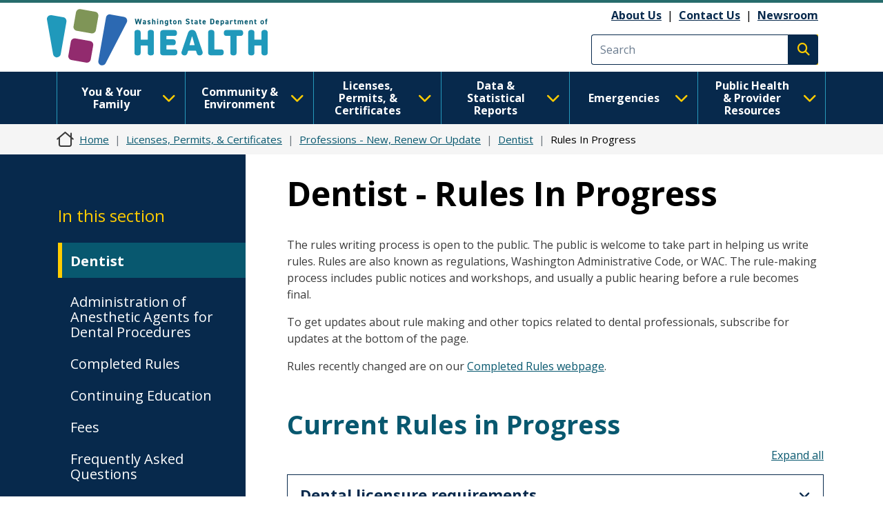

--- FILE ---
content_type: text/javascript
request_url: https://doh.wa.gov/themes/drupalbase_custom/assets/js/OptimizeCovidDashboard.js?t8s3r8
body_size: 2458
content:
!function(){if("undefined"==typeof window.powerbiresizescript){window.powerbiresizescript=1;window.onmessage=function(event){var isReportPageLoadedEvent=function(event){try{if(event&&event.data&&event.data.url==='/reports/undefined/events/pageChanged'){return!0}}catch(error){return undefined}};if(isReportPageLoadedEvent(event)){var iframe=getIframeElement(event.source)
setTimeout(function(){if(iframe&&iframe.parentNode.children.length>1){switch(iframe.parentNode.getAttribute('pbi-resize-load-event')){case 'click':showElement(iframe);break;case 'page-load':case 'seconds-timeout':case 'in-view':var button=getChildByTag(iframe.parentNode,'div');setButtonState(button,'readynow');break}}},(iframe.parentNode.getAttribute('pbi-resize-delay-show')||1)*1000)}};function getChildByTag(parent,tagName){if(parent){for(var i=0;i<parent.children.length;i++){if(parent.children[i].tagName.toLowerCase()===tagName.toLowerCase()){return parent.children[i]}}}
return null}
function getIframeElement(srcWindow){var frames=document.getElementsByTagName('iframe');for(var i=0;i<frames.length;i++){if(frames[i].contentWindow===srcWindow){return frames[i]}}}
function showElement(iframe){if(!iframe){return}
var parent=iframe.parentNode;var button=getChildByTag(parent,'div');if(button){parent.removeChild(button)}
var spinner=getChildByTag(parent,'span');if(spinner){parent.removeChild(spinner)}
iframe.style.position='static';iframe.style.visibility='visible';var img=getChildByTag(parent,'img');if(img){parent.removeChild(img)}}
function setButtonState(button,state){button.setAttribute('data-state',state);var states=[{state:'waiting',text:button.getAttribute('pbi-resize-wait-txt')},{state:'loading',text:button.getAttribute('pbi-resize-load-txt')},{state:'loadingnow',text:button.getAttribute('pbi-resize-load-txt')},{state:'ready',text:button.getAttribute('pbi-resize-rdy-txt')},{state:'readynow',text:button.getAttribute('pbi-resize-load-txt')}]
var text='';for(var i=0;i<states.length;i++){if(states[i].state===state){text=states[i].text}}
var spinner=getChildByTag(button,'span');button.innerHTML=text+spinner.outerHTML;switch(state){case 'loading':button.onclick=function(){setButtonState(button,'loadingnow')}
button.parentNode.onclick=function(){setButtonState(button,'loadingnow')}
break;case 'readynow':resize();var iframe=getChildByTag(button.parentNode,'iframe');showElement(iframe)
break;case 'ready':resize();var spinner=getChildByTag(button,'span');spinner.style.display='none';button.style.width='auto';button.onclick=function(e){var iframe=getChildByTag(e.target.parentNode,'iframe');showElement(iframe)}
button.parentNode.onclick=function(e){var iframe=getChildByTag(e.target.parentNode,'iframe');showElement(iframe)}
break}}
var e=function(){for(var e=document.querySelectorAll('[pbi-resize="powerbi"]'),i=0;i<e.length;i++){e[i].style.width='100%';var actualWidth=e[i].clientWidth;var contentMinWidth=e[i].getAttribute("pbi-resize-min-width");var height=e[i].getAttribute('height');var webImg=e[i].getAttribute('pbi-resize-img');var mobileImg=e[i].getAttribute('pbi-resize-m-img')||webImg;var webWidth=e[i].getAttribute("pbi-resize-width");var webHeight=e[i].getAttribute("pbi-resize-height");var webSrc=e[i].getAttribute("pbi-resize-src");var mobileWidth=e[i].getAttribute("pbi-resize-m-width");var mobileHeight=e[i].getAttribute("pbi-resize-m-height");var mobileSrc=e[i].getAttribute("pbi-resize-m-src");var loadEvent=e[i].getAttribute('pbi-resize-load-event');var header=e[i].getAttribute('pbi-resize-header');var img=getChildByTag(e[i],'img');var iframe=getChildByTag(e[i],'iframe');var currentSrc=iframe?iframe.getAttribute('src'):null;var mobileRatio=mobileWidth/mobileHeight;var webRatio=webWidth/webHeight;var isWebSize=actualWidth>contentMinWidth;var newSrc=!(webSrc&&mobileSrc)?webSrc:(isWebSize?webSrc:mobileSrc);var resizedToWeb=((iframe&&iframe.src==mobileSrc)||(img&&img.src==mobileImg))&&isWebSize&&mobileSrc!=webSrc;var resizedToMobile=((iframe&&iframe.src==webSrc)||(img&&img.src==webImg))&&!isWebSize&&mobileSrc!=webSrc;var currentSrcIsImage=e[i].children.length>1?!0:!1;if(!currentSrc){if(iframe){iframe.style.position='absolute';iframe.style.top=0;iframe.style.left=0;iframe.style.visibility='hidden'}
if(img){img.setAttribute('src',(!isWebSize&&mobileImg)?mobileImg:webImg)}
if((!webImg&&webSrc&&isWebSize)||(!mobileImg&&mobileSrc&&!isWebSize)){iframe.setAttribute('src',(!isWebSize&&mobileSrc)?mobileSrc:webSrc);showElement(iframe);resize();break}else if((webImg&&webSrc)||(mobileImg&&mobileSrc)){var button=getChildByTag(e[i],'div');setButtonState(button,'waiting');switch(loadEvent){case 'page-load':loadIframe(iframe.parentNode,newSrc);break;case 'seconds-timeout':var timeout=parseInt(e[i].getAttribute('pbi-resize-seconds'))*1000;t=setTimeout(function(){loadIframe(iframe.parentNode,newSrc)},timeout);break;case 'in-view':if(currentSrcIsImage&&!iframe.src&&isInViewport(img)){loadIframe(iframe.parentNode,newSrc)}
window.addEventListener('scroll',function(){if(currentSrcIsImage&&!iframe.src&&isInViewport(img)){loadIframe(iframe.parentNode,newSrc)}},!1);break;case 'click':button.onclick=function(){loadIframe(iframe.parentNode,newSrc)}
e[i].firstChild.onclick=function(){loadIframe(iframe.parentNode,newSrc)}
break}}}
if((currentSrc==webImg&&!webImg&&webSrc&&isWebSize)||(currentSrc==mobileImg&&!mobileImg&&mobileSrc&&!isWebSize)){showElement(iframe)}
else if(resizedToMobile||resizedToWeb){changeCurrentSrc(e[i].children[0],isWebSize,currentSrcIsImage?webImg:webSrc,currentSrcIsImage?mobileImg:mobileSrc,newSrc)}
if(currentSrcIsImage&&((resizedToMobile&&!mobileImg&&mobileSrc)||(resizedToWeb&&!webImg&&webSrc))){showElement(iframe)}
else if(!currentSrcIsImage&&((resizedToMobile&&mobileImg&&!mobileSrc)||(resizedToWeb&&webImg&&!webSrc))){showElement(iframe)}
if(img&&img.parentNode){resizeElement(img,header,actualWidth,isWebSize,webRatio,mobileRatio,webHeight,mobileHeight)}
if(iframe){resizeElement(iframe,header,actualWidth,isWebSize,webRatio,mobileRatio,webHeight,mobileHeight)}}};function resizeElement(element,header,actualWidth,isWebSize,webRatio,mobileRatio,webHeight,mobileHeight){var warn=!1;if(mobileRatio&&mobileHeight){var pageSize=isWebSize?webRatio:mobileRatio;var pageHeight=isWebSize?webHeight:mobileHeight}
else{var pageSize=webRatio;var pageHeight=webHeight}
var p169=16.0/9.0;var p43=4.0/3.0;var heightOffset=header.toLowerCase()=="true"?36:56;if(actualWidth<569&&pageSize===p169){element.parentNode.style.width="568.88px";element.style.width="568.88px";element.style.height=320+heightOffset+"px";warn=!0}
else if(actualWidth<=437&&pageSize===p43){element.parentNode.style.width="426.66px";element.style.width="426.66px";element.style.height=320+heightOffset+"px";warn=!0}
else if(actualWidth<320||actualWidth/pageSize<320||(pageHeight<320&&pageSize!==p169&&pageSize!==p43)){var height=Math.max(actualWidth,320)/pageSize;if(height<320){element.parentNode.style.width=320*pageSize+"px";element.style.width=320*pageSize+"px";element.style.height=320+heightOffset+"px"}
else if(actualWidth<320){element.parentNode.style.width=320+"px";element.style.width=320+"px";element.style.height=height+heightOffset+"px"}
else{element.parentNode.style.width=actualWidth+"px";element.style.width=actualWidth+"px";element.style.height=height+heightOffset+"px"}
warn=!0}
else{element.parentNode.style.width="100%";element.style.width="100%";element.style.height=Math.max(element.clientWidth/pageSize,320)+heightOffset+"px"}
if(warn){console.warn("pbi-resize: requested iframe dimension is below the minimum supported dimensions. Minimum supported width is 320px. Minimum supported height is 376px. Change your Power BI report page size to ensure your content looks great when embedded in your web page or blog.")}}
document.addEventListener("DOMContentLoaded",e);window.addEventListener("resize",e);window.addEventListener("orientationchange",e);function isInViewport(e){var bounding=e.getBoundingClientRect();return(bounding.top>=0&&bounding.left>=0&&bounding.bottom<=(window.innerHeight||document.documentElement.clientHeight)&&bounding.right<=(window.innerWidth||document.documentElement.clientWidth))};function changeCurrentSrc(e,isWebSize,web,mobile,newSrc){if(web&&mobile){var iframe=e.nextElementSibling;if(e instanceof HTMLImageElement&&iframe.src&&(newSrc!=iframe.src)){iframe.setAttribute('src',newSrc);setButtonState(iframe.nextElementSibling,'loading')}
var currentSrc=isWebSize?web:mobile;e.setAttribute('src',currentSrc)}}
function resize(){if(navigator.userAgent.indexOf('MSIE')!==-1||navigator.appVersion.indexOf('Trident/')>0){var evt=document.createEvent('UIEvents');evt.initUIEvent('resize',!0,!1,window,0);window.dispatchEvent(evt)}else{window.dispatchEvent(new Event('resize'))}}
function loadIframe(parent,src){var iframe=getChildByTag(parent,'iframe');var button=getChildByTag(parent,'div');var spinner=getChildByTag(button,'span');spinner.style.display='block';var style=document.createElement('style');style.type='text/css';var keyFrames='@keyframes pbi-resize-spinner {\
                0% {\
                    transform: rotate(0deg);\
                }\
                100% {\
                    transform: rotate(360deg);\
                }\
            }';style.innerHTML=keyFrames;document.getElementsByTagName('head')[0].appendChild(style);iframe.setAttribute('src',src);iframe.setAttribute('frameborder','0');iframe.setAttribute('allowFullScreen','true');setButtonState(button,'loading')}}}();
